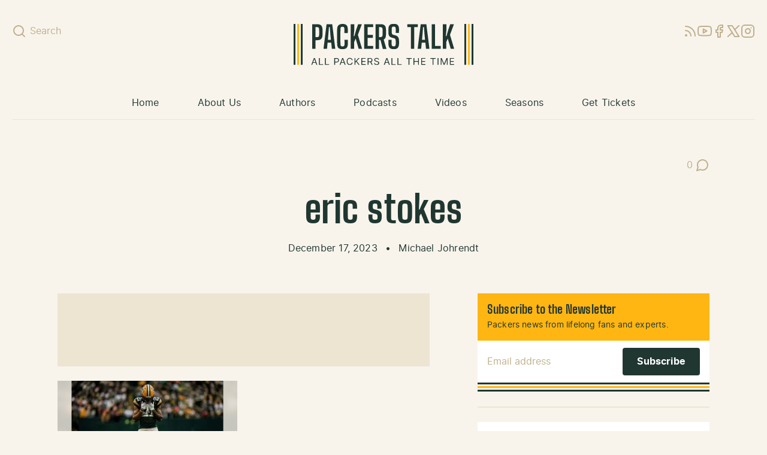

--- FILE ---
content_type: text/html; charset=UTF-8
request_url: https://packerstalk.com/2023/12/18/analyzing-the-week-15-loss-to-the-buccaneers-for-green-bay/fxlpaiwfkipiwfmo4klk/
body_size: 13763
content:
<!doctype html>
<html dir="ltr" lang="en-US">
  <head>
    <meta charset="utf-8">
    <meta name="viewport" content="width=device-width, initial-scale=1">
    <link rel="apple-touch-icon" sizes="180x180" href="/apple-touch-icon.png">
    <link rel="icon" type="image/png" sizes="32x32" href="/favicon-32x32.png">
    <link rel="icon" type="image/png" sizes="16x16" href="/favicon-16x16.png">
    <link rel="manifest" href="/site.webmanifest">
    <link rel="mask-icon" href="/safari-pinned-tab.svg" color="#203731">
    <meta name="msapplication-TileColor" content="#203731">
    <meta name="theme-color" content="#203731">
    <title>eric stokes | PackersTalk.com Blog Posts and Podcasts</title>

		<!-- All in One SEO Pro 4.5.5 - aioseo.com -->
		<meta name="robots" content="max-image-preview:large" />
		<meta name="google-site-verification" content="50jF7Kh3Hau1265sWN4xk4zFIU7MlRwOxJ-Ag7xS1jQ" />
		<link rel="canonical" href="https://packerstalk.com/2023/12/18/analyzing-the-week-15-loss-to-the-buccaneers-for-green-bay/fxlpaiwfkipiwfmo4klk/" />
		<meta name="generator" content="All in One SEO Pro (AIOSEO) 4.5.5" />
		<meta property="og:locale" content="en_US" />
		<meta property="og:site_name" content="PackersTalk.com Blog Posts and Podcasts | All Packers All The Time" />
		<meta property="og:type" content="article" />
		<meta property="og:title" content="eric stokes | PackersTalk.com Blog Posts and Podcasts" />
		<meta property="og:url" content="https://packerstalk.com/2023/12/18/analyzing-the-week-15-loss-to-the-buccaneers-for-green-bay/fxlpaiwfkipiwfmo4klk/" />
		<meta property="article:published_time" content="2023-12-17T23:08:14+00:00" />
		<meta property="article:modified_time" content="2023-12-17T23:08:32+00:00" />
		<meta property="article:publisher" content="https://www.facebook.com/PackersTalkRadioNetwork/" />
		<meta name="twitter:card" content="summary_large_image" />
		<meta name="twitter:site" content="@packerstalknet" />
		<meta name="twitter:title" content="eric stokes | PackersTalk.com Blog Posts and Podcasts" />
		<meta name="twitter:creator" content="@MJohrendt23" />
		<meta name="twitter:image" content="http://36e.678.myftpupload.com/wp-content/uploads/2020/09/PackersTalk-square.jpg" />
		<meta name="twitter:label1" content="Written by" />
		<meta name="twitter:data1" content="Michael Johrendt" />
		<script type="application/ld+json" class="aioseo-schema">
			{"@context":"https:\/\/schema.org","@graph":[{"@type":"BreadcrumbList","@id":"https:\/\/packerstalk.com\/2023\/12\/18\/analyzing-the-week-15-loss-to-the-buccaneers-for-green-bay\/fxlpaiwfkipiwfmo4klk\/#breadcrumblist","itemListElement":[{"@type":"ListItem","@id":"https:\/\/packerstalk.com\/#listItem","position":1,"name":"Home","item":"https:\/\/packerstalk.com\/","nextItem":"https:\/\/packerstalk.com\/2023\/12\/18\/analyzing-the-week-15-loss-to-the-buccaneers-for-green-bay\/fxlpaiwfkipiwfmo4klk\/#listItem"},{"@type":"ListItem","@id":"https:\/\/packerstalk.com\/2023\/12\/18\/analyzing-the-week-15-loss-to-the-buccaneers-for-green-bay\/fxlpaiwfkipiwfmo4klk\/#listItem","position":2,"name":"eric stokes","previousItem":"https:\/\/packerstalk.com\/#listItem"}]},{"@type":"ItemPage","@id":"https:\/\/packerstalk.com\/2023\/12\/18\/analyzing-the-week-15-loss-to-the-buccaneers-for-green-bay\/fxlpaiwfkipiwfmo4klk\/#itempage","url":"https:\/\/packerstalk.com\/2023\/12\/18\/analyzing-the-week-15-loss-to-the-buccaneers-for-green-bay\/fxlpaiwfkipiwfmo4klk\/","name":"eric stokes | PackersTalk.com Blog Posts and Podcasts","inLanguage":"en-US","isPartOf":{"@id":"https:\/\/packerstalk.com\/#website"},"breadcrumb":{"@id":"https:\/\/packerstalk.com\/2023\/12\/18\/analyzing-the-week-15-loss-to-the-buccaneers-for-green-bay\/fxlpaiwfkipiwfmo4klk\/#breadcrumblist"},"author":{"@id":"https:\/\/packerstalk.com\/author\/mjohrendt\/#author"},"creator":{"@id":"https:\/\/packerstalk.com\/author\/mjohrendt\/#author"},"datePublished":"2023-12-17T17:08:14-06:00","dateModified":"2023-12-17T17:08:32-06:00"},{"@type":"Organization","@id":"https:\/\/packerstalk.com\/#organization","name":"Packers Talk, LLC","url":"https:\/\/packerstalk.com\/","logo":{"@type":"ImageObject","url":"\/app\/uploads\/2023\/12\/fxlpaiwfkipiwfmo4klk.webp","@id":"https:\/\/packerstalk.com\/2023\/12\/18\/analyzing-the-week-15-loss-to-the-buccaneers-for-green-bay\/fxlpaiwfkipiwfmo4klk\/#organizationLogo"},"image":{"@id":"https:\/\/packerstalk.com\/#organizationLogo"},"sameAs":["https:\/\/www.facebook.com\/PackersTalkRadioNetwork\/","https:\/\/twitter.com\/packerstalknet","https:\/\/www.instagram.com\/packerstalknetwork\/","https:\/\/www.youtube.com\/channel\/UC2fPsw9ggcHiokvHLiGyXAQ"]},{"@type":"Person","@id":"https:\/\/packerstalk.com\/author\/mjohrendt\/#author","url":"https:\/\/packerstalk.com\/author\/mjohrendt\/","name":"Michael Johrendt","image":{"@type":"ImageObject","@id":"https:\/\/packerstalk.com\/2023\/12\/18\/analyzing-the-week-15-loss-to-the-buccaneers-for-green-bay\/fxlpaiwfkipiwfmo4klk\/#authorImage","url":"https:\/\/secure.gravatar.com\/avatar\/aa4e023a86833f3652fa74b348cb93df?s=96&d=wavatar&r=r","width":96,"height":96,"caption":"Michael Johrendt"},"sameAs":["https:\/\/twitter.com\/MJohrendt23"]},{"@type":"WebPage","@id":"https:\/\/packerstalk.com\/2023\/12\/18\/analyzing-the-week-15-loss-to-the-buccaneers-for-green-bay\/fxlpaiwfkipiwfmo4klk\/#webpage","url":"https:\/\/packerstalk.com\/2023\/12\/18\/analyzing-the-week-15-loss-to-the-buccaneers-for-green-bay\/fxlpaiwfkipiwfmo4klk\/","name":"eric stokes | PackersTalk.com Blog Posts and Podcasts","inLanguage":"en-US","isPartOf":{"@id":"https:\/\/packerstalk.com\/#website"},"breadcrumb":{"@id":"https:\/\/packerstalk.com\/2023\/12\/18\/analyzing-the-week-15-loss-to-the-buccaneers-for-green-bay\/fxlpaiwfkipiwfmo4klk\/#breadcrumblist"},"author":{"@id":"https:\/\/packerstalk.com\/author\/mjohrendt\/#author"},"creator":{"@id":"https:\/\/packerstalk.com\/author\/mjohrendt\/#author"},"datePublished":"2023-12-17T17:08:14-06:00","dateModified":"2023-12-17T17:08:32-06:00"},{"@type":"WebSite","@id":"https:\/\/packerstalk.com\/#website","url":"https:\/\/packerstalk.com\/","name":"PackersTalk.com","alternateName":"Packers Talk","description":"All Packers All The Time","inLanguage":"en-US","publisher":{"@id":"https:\/\/packerstalk.com\/#organization"}}]}
		</script>
		<!-- All in One SEO Pro -->

		<!-- This site uses the Google Analytics by ExactMetrics plugin v7.24.3 - Using Analytics tracking - https://www.exactmetrics.com/ -->
							<script src="//www.googletagmanager.com/gtag/js?id=G-H6MEWL5C2P"  data-cfasync="false" data-wpfc-render="false" async></script>
			<script data-cfasync="false" data-wpfc-render="false">
				var em_version = '7.24.3';
				var em_track_user = true;
				var em_no_track_reason = '';
								var ExactMetricsDefaultLocations = {"page_location":"https:\/\/packerstalk.com\/2023\/12\/18\/analyzing-the-week-15-loss-to-the-buccaneers-for-green-bay\/fxlpaiwfkipiwfmo4klk\/"};
				if ( typeof ExactMetricsPrivacyGuardFilter === 'function' ) {
					var ExactMetricsLocations = (typeof ExactMetricsExcludeQuery === 'object') ? ExactMetricsPrivacyGuardFilter( ExactMetricsExcludeQuery ) : ExactMetricsPrivacyGuardFilter( ExactMetricsDefaultLocations );
				} else {
					var ExactMetricsLocations = (typeof ExactMetricsExcludeQuery === 'object') ? ExactMetricsExcludeQuery : ExactMetricsDefaultLocations;
				}

								var disableStrs = [
										'ga-disable-G-H6MEWL5C2P',
									];

				/* Function to detect opted out users */
				function __gtagTrackerIsOptedOut() {
					for (var index = 0; index < disableStrs.length; index++) {
						if (document.cookie.indexOf(disableStrs[index] + '=true') > -1) {
							return true;
						}
					}

					return false;
				}

				/* Disable tracking if the opt-out cookie exists. */
				if (__gtagTrackerIsOptedOut()) {
					for (var index = 0; index < disableStrs.length; index++) {
						window[disableStrs[index]] = true;
					}
				}

				/* Opt-out function */
				function __gtagTrackerOptout() {
					for (var index = 0; index < disableStrs.length; index++) {
						document.cookie = disableStrs[index] + '=true; expires=Thu, 31 Dec 2099 23:59:59 UTC; path=/';
						window[disableStrs[index]] = true;
					}
				}

				if ('undefined' === typeof gaOptout) {
					function gaOptout() {
						__gtagTrackerOptout();
					}
				}
								window.dataLayer = window.dataLayer || [];

				window.ExactMetricsDualTracker = {
					helpers: {},
					trackers: {},
				};
				if (em_track_user) {
					function __gtagDataLayer() {
						dataLayer.push(arguments);
					}

					function __gtagTracker(type, name, parameters) {
						if (!parameters) {
							parameters = {};
						}

						if (parameters.send_to) {
							__gtagDataLayer.apply(null, arguments);
							return;
						}

						if (type === 'event') {
														parameters.send_to = exactmetrics_frontend.v4_id;
							var hookName = name;
							if (typeof parameters['event_category'] !== 'undefined') {
								hookName = parameters['event_category'] + ':' + name;
							}

							if (typeof ExactMetricsDualTracker.trackers[hookName] !== 'undefined') {
								ExactMetricsDualTracker.trackers[hookName](parameters);
							} else {
								__gtagDataLayer('event', name, parameters);
							}
							
						} else {
							__gtagDataLayer.apply(null, arguments);
						}
					}

					__gtagTracker('js', new Date());
					__gtagTracker('set', {
						'developer_id.dNDMyYj': true,
											});
					if ( ExactMetricsLocations.page_location ) {
						__gtagTracker('set', ExactMetricsLocations);
					}
										__gtagTracker('config', 'G-H6MEWL5C2P', {"forceSSL":"true"} );
															window.gtag = __gtagTracker;										(function () {
						/* https://developers.google.com/analytics/devguides/collection/analyticsjs/ */
						/* ga and __gaTracker compatibility shim. */
						var noopfn = function () {
							return null;
						};
						var newtracker = function () {
							return new Tracker();
						};
						var Tracker = function () {
							return null;
						};
						var p = Tracker.prototype;
						p.get = noopfn;
						p.set = noopfn;
						p.send = function () {
							var args = Array.prototype.slice.call(arguments);
							args.unshift('send');
							__gaTracker.apply(null, args);
						};
						var __gaTracker = function () {
							var len = arguments.length;
							if (len === 0) {
								return;
							}
							var f = arguments[len - 1];
							if (typeof f !== 'object' || f === null || typeof f.hitCallback !== 'function') {
								if ('send' === arguments[0]) {
									var hitConverted, hitObject = false, action;
									if ('event' === arguments[1]) {
										if ('undefined' !== typeof arguments[3]) {
											hitObject = {
												'eventAction': arguments[3],
												'eventCategory': arguments[2],
												'eventLabel': arguments[4],
												'value': arguments[5] ? arguments[5] : 1,
											}
										}
									}
									if ('pageview' === arguments[1]) {
										if ('undefined' !== typeof arguments[2]) {
											hitObject = {
												'eventAction': 'page_view',
												'page_path': arguments[2],
											}
										}
									}
									if (typeof arguments[2] === 'object') {
										hitObject = arguments[2];
									}
									if (typeof arguments[5] === 'object') {
										Object.assign(hitObject, arguments[5]);
									}
									if ('undefined' !== typeof arguments[1].hitType) {
										hitObject = arguments[1];
										if ('pageview' === hitObject.hitType) {
											hitObject.eventAction = 'page_view';
										}
									}
									if (hitObject) {
										action = 'timing' === arguments[1].hitType ? 'timing_complete' : hitObject.eventAction;
										hitConverted = mapArgs(hitObject);
										__gtagTracker('event', action, hitConverted);
									}
								}
								return;
							}

							function mapArgs(args) {
								var arg, hit = {};
								var gaMap = {
									'eventCategory': 'event_category',
									'eventAction': 'event_action',
									'eventLabel': 'event_label',
									'eventValue': 'event_value',
									'nonInteraction': 'non_interaction',
									'timingCategory': 'event_category',
									'timingVar': 'name',
									'timingValue': 'value',
									'timingLabel': 'event_label',
									'page': 'page_path',
									'location': 'page_location',
									'title': 'page_title',
									'referrer' : 'page_referrer',
								};
								for (arg in args) {
																		if (!(!args.hasOwnProperty(arg) || !gaMap.hasOwnProperty(arg))) {
										hit[gaMap[arg]] = args[arg];
									} else {
										hit[arg] = args[arg];
									}
								}
								return hit;
							}

							try {
								f.hitCallback();
							} catch (ex) {
							}
						};
						__gaTracker.create = newtracker;
						__gaTracker.getByName = newtracker;
						__gaTracker.getAll = function () {
							return [];
						};
						__gaTracker.remove = noopfn;
						__gaTracker.loaded = true;
						window['__gaTracker'] = __gaTracker;
					})();
									} else {
										console.log("");
					(function () {
						function __gtagTracker() {
							return null;
						}

						window['__gtagTracker'] = __gtagTracker;
						window['gtag'] = __gtagTracker;
					})();
									}
			</script>
				<!-- / Google Analytics by ExactMetrics -->
		<style id='global-styles-inline-css'>
body{--wp--preset--color--black: #000000;--wp--preset--color--cyan-bluish-gray: #abb8c3;--wp--preset--color--white: #ffffff;--wp--preset--color--pale-pink: #f78da7;--wp--preset--color--vivid-red: #cf2e2e;--wp--preset--color--luminous-vivid-orange: #ff6900;--wp--preset--color--luminous-vivid-amber: #fcb900;--wp--preset--color--light-green-cyan: #7bdcb5;--wp--preset--color--vivid-green-cyan: #00d084;--wp--preset--color--pale-cyan-blue: #8ed1fc;--wp--preset--color--vivid-cyan-blue: #0693e3;--wp--preset--color--vivid-purple: #9b51e0;--wp--preset--color--transparent: transparent;--wp--preset--color--green-100: #2c5147;--wp--preset--color--green-200: #203731;--wp--preset--color--gold-100: #fec33e;--wp--preset--color--gold-200: #ffb612;--wp--preset--color--beige-100: #f8f4ec;--wp--preset--color--beige-200: #ede5d2;--wp--preset--color--beige-300: #dfd6c0;--wp--preset--color--beige-400: #bfb08c;--wp--preset--color--beige-500: #928b7e;--wp--preset--color--beige-600: #61563c;--wp--preset--color--blue-100: #2469dd;--wp--preset--color--blue-200: #113f8e;--wp--preset--color--highlight: #ffc;--wp--preset--gradient--vivid-cyan-blue-to-vivid-purple: linear-gradient(135deg,rgba(6,147,227,1) 0%,rgb(155,81,224) 100%);--wp--preset--gradient--light-green-cyan-to-vivid-green-cyan: linear-gradient(135deg,rgb(122,220,180) 0%,rgb(0,208,130) 100%);--wp--preset--gradient--luminous-vivid-amber-to-luminous-vivid-orange: linear-gradient(135deg,rgba(252,185,0,1) 0%,rgba(255,105,0,1) 100%);--wp--preset--gradient--luminous-vivid-orange-to-vivid-red: linear-gradient(135deg,rgba(255,105,0,1) 0%,rgb(207,46,46) 100%);--wp--preset--gradient--very-light-gray-to-cyan-bluish-gray: linear-gradient(135deg,rgb(238,238,238) 0%,rgb(169,184,195) 100%);--wp--preset--gradient--cool-to-warm-spectrum: linear-gradient(135deg,rgb(74,234,220) 0%,rgb(151,120,209) 20%,rgb(207,42,186) 40%,rgb(238,44,130) 60%,rgb(251,105,98) 80%,rgb(254,248,76) 100%);--wp--preset--gradient--blush-light-purple: linear-gradient(135deg,rgb(255,206,236) 0%,rgb(152,150,240) 100%);--wp--preset--gradient--blush-bordeaux: linear-gradient(135deg,rgb(254,205,165) 0%,rgb(254,45,45) 50%,rgb(107,0,62) 100%);--wp--preset--gradient--luminous-dusk: linear-gradient(135deg,rgb(255,203,112) 0%,rgb(199,81,192) 50%,rgb(65,88,208) 100%);--wp--preset--gradient--pale-ocean: linear-gradient(135deg,rgb(255,245,203) 0%,rgb(182,227,212) 50%,rgb(51,167,181) 100%);--wp--preset--gradient--electric-grass: linear-gradient(135deg,rgb(202,248,128) 0%,rgb(113,206,126) 100%);--wp--preset--gradient--midnight: linear-gradient(135deg,rgb(2,3,129) 0%,rgb(40,116,252) 100%);--wp--preset--font-size--small: 13px;--wp--preset--font-size--medium: 20px;--wp--preset--font-size--large: 36px;--wp--preset--font-size--x-large: 42px;--wp--preset--font-size--xs: 0.75rem;--wp--preset--font-size--sm: 0.875rem;--wp--preset--font-size--base: 1rem;--wp--preset--font-size--md: 1.125rem;--wp--preset--font-size--lg: 1.25rem;--wp--preset--font-size--xl: 1.375rem;--wp--preset--font-size--2-xl: 1.75rem;--wp--preset--font-size--3-xl: 2rem;--wp--preset--font-size--4-xl: 3rem;--wp--preset--font-size--5-xl: 4rem;--wp--preset--font-family--sans: Inter,ui-sans-serif,system-ui,-apple-system,BlinkMacSystemFont,"Segoe UI",Roboto,"Helvetica Neue",Arial,"Noto Sans",sans-serif,"Apple Color Emoji","Segoe UI Emoji","Segoe UI Symbol","Noto Color Emoji";--wp--preset--font-family--serif: ui-serif,Georgia,Cambria,"Times New Roman",Times,serif;--wp--preset--font-family--mono: ui-monospace,SFMono-Regular,Menlo,Monaco,Consolas,"Liberation Mono","Courier New",monospace;--wp--preset--font-family--display: "BigShoulders", "Arial Narrow", Arial, sans-serif;--wp--preset--spacing--20: 0.44rem;--wp--preset--spacing--30: 0.67rem;--wp--preset--spacing--40: 1rem;--wp--preset--spacing--50: 1.5rem;--wp--preset--spacing--60: 2.25rem;--wp--preset--spacing--70: 3.38rem;--wp--preset--spacing--80: 5.06rem;--wp--preset--shadow--natural: 6px 6px 9px rgba(0, 0, 0, 0.2);--wp--preset--shadow--deep: 12px 12px 50px rgba(0, 0, 0, 0.4);--wp--preset--shadow--sharp: 6px 6px 0px rgba(0, 0, 0, 0.2);--wp--preset--shadow--outlined: 6px 6px 0px -3px rgba(255, 255, 255, 1), 6px 6px rgba(0, 0, 0, 1);--wp--preset--shadow--crisp: 6px 6px 0px rgba(0, 0, 0, 1);}body { margin: 0; }.wp-site-blocks > .alignleft { float: left; margin-right: 2em; }.wp-site-blocks > .alignright { float: right; margin-left: 2em; }.wp-site-blocks > .aligncenter { justify-content: center; margin-left: auto; margin-right: auto; }:where(.is-layout-flex){gap: 0.5em;}:where(.is-layout-grid){gap: 0.5em;}body .is-layout-flow > .alignleft{float: left;margin-inline-start: 0;margin-inline-end: 2em;}body .is-layout-flow > .alignright{float: right;margin-inline-start: 2em;margin-inline-end: 0;}body .is-layout-flow > .aligncenter{margin-left: auto !important;margin-right: auto !important;}body .is-layout-constrained > .alignleft{float: left;margin-inline-start: 0;margin-inline-end: 2em;}body .is-layout-constrained > .alignright{float: right;margin-inline-start: 2em;margin-inline-end: 0;}body .is-layout-constrained > .aligncenter{margin-left: auto !important;margin-right: auto !important;}body .is-layout-constrained > :where(:not(.alignleft):not(.alignright):not(.alignfull)){max-width: var(--wp--style--global--content-size);margin-left: auto !important;margin-right: auto !important;}body .is-layout-constrained > .alignwide{max-width: var(--wp--style--global--wide-size);}body .is-layout-flex{display: flex;}body .is-layout-flex{flex-wrap: wrap;align-items: center;}body .is-layout-flex > *{margin: 0;}body .is-layout-grid{display: grid;}body .is-layout-grid > *{margin: 0;}body{padding-top: 0px;padding-right: 0px;padding-bottom: 0px;padding-left: 0px;}a:where(:not(.wp-element-button)){text-decoration: underline;}.wp-element-button, .wp-block-button__link{background-color: #32373c;border-width: 0;color: #fff;font-family: inherit;font-size: inherit;line-height: inherit;padding: calc(0.667em + 2px) calc(1.333em + 2px);text-decoration: none;}.has-black-color{color: var(--wp--preset--color--black) !important;}.has-cyan-bluish-gray-color{color: var(--wp--preset--color--cyan-bluish-gray) !important;}.has-white-color{color: var(--wp--preset--color--white) !important;}.has-pale-pink-color{color: var(--wp--preset--color--pale-pink) !important;}.has-vivid-red-color{color: var(--wp--preset--color--vivid-red) !important;}.has-luminous-vivid-orange-color{color: var(--wp--preset--color--luminous-vivid-orange) !important;}.has-luminous-vivid-amber-color{color: var(--wp--preset--color--luminous-vivid-amber) !important;}.has-light-green-cyan-color{color: var(--wp--preset--color--light-green-cyan) !important;}.has-vivid-green-cyan-color{color: var(--wp--preset--color--vivid-green-cyan) !important;}.has-pale-cyan-blue-color{color: var(--wp--preset--color--pale-cyan-blue) !important;}.has-vivid-cyan-blue-color{color: var(--wp--preset--color--vivid-cyan-blue) !important;}.has-vivid-purple-color{color: var(--wp--preset--color--vivid-purple) !important;}.has-transparent-color{color: var(--wp--preset--color--transparent) !important;}.has-green-100-color{color: var(--wp--preset--color--green-100) !important;}.has-green-200-color{color: var(--wp--preset--color--green-200) !important;}.has-gold-100-color{color: var(--wp--preset--color--gold-100) !important;}.has-gold-200-color{color: var(--wp--preset--color--gold-200) !important;}.has-beige-100-color{color: var(--wp--preset--color--beige-100) !important;}.has-beige-200-color{color: var(--wp--preset--color--beige-200) !important;}.has-beige-300-color{color: var(--wp--preset--color--beige-300) !important;}.has-beige-400-color{color: var(--wp--preset--color--beige-400) !important;}.has-beige-500-color{color: var(--wp--preset--color--beige-500) !important;}.has-beige-600-color{color: var(--wp--preset--color--beige-600) !important;}.has-blue-100-color{color: var(--wp--preset--color--blue-100) !important;}.has-blue-200-color{color: var(--wp--preset--color--blue-200) !important;}.has-highlight-color{color: var(--wp--preset--color--highlight) !important;}.has-black-background-color{background-color: var(--wp--preset--color--black) !important;}.has-cyan-bluish-gray-background-color{background-color: var(--wp--preset--color--cyan-bluish-gray) !important;}.has-white-background-color{background-color: var(--wp--preset--color--white) !important;}.has-pale-pink-background-color{background-color: var(--wp--preset--color--pale-pink) !important;}.has-vivid-red-background-color{background-color: var(--wp--preset--color--vivid-red) !important;}.has-luminous-vivid-orange-background-color{background-color: var(--wp--preset--color--luminous-vivid-orange) !important;}.has-luminous-vivid-amber-background-color{background-color: var(--wp--preset--color--luminous-vivid-amber) !important;}.has-light-green-cyan-background-color{background-color: var(--wp--preset--color--light-green-cyan) !important;}.has-vivid-green-cyan-background-color{background-color: var(--wp--preset--color--vivid-green-cyan) !important;}.has-pale-cyan-blue-background-color{background-color: var(--wp--preset--color--pale-cyan-blue) !important;}.has-vivid-cyan-blue-background-color{background-color: var(--wp--preset--color--vivid-cyan-blue) !important;}.has-vivid-purple-background-color{background-color: var(--wp--preset--color--vivid-purple) !important;}.has-transparent-background-color{background-color: var(--wp--preset--color--transparent) !important;}.has-green-100-background-color{background-color: var(--wp--preset--color--green-100) !important;}.has-green-200-background-color{background-color: var(--wp--preset--color--green-200) !important;}.has-gold-100-background-color{background-color: var(--wp--preset--color--gold-100) !important;}.has-gold-200-background-color{background-color: var(--wp--preset--color--gold-200) !important;}.has-beige-100-background-color{background-color: var(--wp--preset--color--beige-100) !important;}.has-beige-200-background-color{background-color: var(--wp--preset--color--beige-200) !important;}.has-beige-300-background-color{background-color: var(--wp--preset--color--beige-300) !important;}.has-beige-400-background-color{background-color: var(--wp--preset--color--beige-400) !important;}.has-beige-500-background-color{background-color: var(--wp--preset--color--beige-500) !important;}.has-beige-600-background-color{background-color: var(--wp--preset--color--beige-600) !important;}.has-blue-100-background-color{background-color: var(--wp--preset--color--blue-100) !important;}.has-blue-200-background-color{background-color: var(--wp--preset--color--blue-200) !important;}.has-highlight-background-color{background-color: var(--wp--preset--color--highlight) !important;}.has-black-border-color{border-color: var(--wp--preset--color--black) !important;}.has-cyan-bluish-gray-border-color{border-color: var(--wp--preset--color--cyan-bluish-gray) !important;}.has-white-border-color{border-color: var(--wp--preset--color--white) !important;}.has-pale-pink-border-color{border-color: var(--wp--preset--color--pale-pink) !important;}.has-vivid-red-border-color{border-color: var(--wp--preset--color--vivid-red) !important;}.has-luminous-vivid-orange-border-color{border-color: var(--wp--preset--color--luminous-vivid-orange) !important;}.has-luminous-vivid-amber-border-color{border-color: var(--wp--preset--color--luminous-vivid-amber) !important;}.has-light-green-cyan-border-color{border-color: var(--wp--preset--color--light-green-cyan) !important;}.has-vivid-green-cyan-border-color{border-color: var(--wp--preset--color--vivid-green-cyan) !important;}.has-pale-cyan-blue-border-color{border-color: var(--wp--preset--color--pale-cyan-blue) !important;}.has-vivid-cyan-blue-border-color{border-color: var(--wp--preset--color--vivid-cyan-blue) !important;}.has-vivid-purple-border-color{border-color: var(--wp--preset--color--vivid-purple) !important;}.has-transparent-border-color{border-color: var(--wp--preset--color--transparent) !important;}.has-green-100-border-color{border-color: var(--wp--preset--color--green-100) !important;}.has-green-200-border-color{border-color: var(--wp--preset--color--green-200) !important;}.has-gold-100-border-color{border-color: var(--wp--preset--color--gold-100) !important;}.has-gold-200-border-color{border-color: var(--wp--preset--color--gold-200) !important;}.has-beige-100-border-color{border-color: var(--wp--preset--color--beige-100) !important;}.has-beige-200-border-color{border-color: var(--wp--preset--color--beige-200) !important;}.has-beige-300-border-color{border-color: var(--wp--preset--color--beige-300) !important;}.has-beige-400-border-color{border-color: var(--wp--preset--color--beige-400) !important;}.has-beige-500-border-color{border-color: var(--wp--preset--color--beige-500) !important;}.has-beige-600-border-color{border-color: var(--wp--preset--color--beige-600) !important;}.has-blue-100-border-color{border-color: var(--wp--preset--color--blue-100) !important;}.has-blue-200-border-color{border-color: var(--wp--preset--color--blue-200) !important;}.has-highlight-border-color{border-color: var(--wp--preset--color--highlight) !important;}.has-vivid-cyan-blue-to-vivid-purple-gradient-background{background: var(--wp--preset--gradient--vivid-cyan-blue-to-vivid-purple) !important;}.has-light-green-cyan-to-vivid-green-cyan-gradient-background{background: var(--wp--preset--gradient--light-green-cyan-to-vivid-green-cyan) !important;}.has-luminous-vivid-amber-to-luminous-vivid-orange-gradient-background{background: var(--wp--preset--gradient--luminous-vivid-amber-to-luminous-vivid-orange) !important;}.has-luminous-vivid-orange-to-vivid-red-gradient-background{background: var(--wp--preset--gradient--luminous-vivid-orange-to-vivid-red) !important;}.has-very-light-gray-to-cyan-bluish-gray-gradient-background{background: var(--wp--preset--gradient--very-light-gray-to-cyan-bluish-gray) !important;}.has-cool-to-warm-spectrum-gradient-background{background: var(--wp--preset--gradient--cool-to-warm-spectrum) !important;}.has-blush-light-purple-gradient-background{background: var(--wp--preset--gradient--blush-light-purple) !important;}.has-blush-bordeaux-gradient-background{background: var(--wp--preset--gradient--blush-bordeaux) !important;}.has-luminous-dusk-gradient-background{background: var(--wp--preset--gradient--luminous-dusk) !important;}.has-pale-ocean-gradient-background{background: var(--wp--preset--gradient--pale-ocean) !important;}.has-electric-grass-gradient-background{background: var(--wp--preset--gradient--electric-grass) !important;}.has-midnight-gradient-background{background: var(--wp--preset--gradient--midnight) !important;}.has-small-font-size{font-size: var(--wp--preset--font-size--small) !important;}.has-medium-font-size{font-size: var(--wp--preset--font-size--medium) !important;}.has-large-font-size{font-size: var(--wp--preset--font-size--large) !important;}.has-x-large-font-size{font-size: var(--wp--preset--font-size--x-large) !important;}.has-xs-font-size{font-size: var(--wp--preset--font-size--xs) !important;}.has-sm-font-size{font-size: var(--wp--preset--font-size--sm) !important;}.has-base-font-size{font-size: var(--wp--preset--font-size--base) !important;}.has-md-font-size{font-size: var(--wp--preset--font-size--md) !important;}.has-lg-font-size{font-size: var(--wp--preset--font-size--lg) !important;}.has-xl-font-size{font-size: var(--wp--preset--font-size--xl) !important;}.has-2-xl-font-size{font-size: var(--wp--preset--font-size--2-xl) !important;}.has-3-xl-font-size{font-size: var(--wp--preset--font-size--3-xl) !important;}.has-4-xl-font-size{font-size: var(--wp--preset--font-size--4-xl) !important;}.has-5-xl-font-size{font-size: var(--wp--preset--font-size--5-xl) !important;}.has-sans-font-family{font-family: var(--wp--preset--font-family--sans) !important;}.has-serif-font-family{font-family: var(--wp--preset--font-family--serif) !important;}.has-mono-font-family{font-family: var(--wp--preset--font-family--mono) !important;}.has-display-font-family{font-family: var(--wp--preset--font-family--display) !important;}
.wp-block-navigation a:where(:not(.wp-element-button)){color: inherit;}
:where(.wp-block-post-template.is-layout-flex){gap: 1.25em;}:where(.wp-block-post-template.is-layout-grid){gap: 1.25em;}
:where(.wp-block-columns.is-layout-flex){gap: 2em;}:where(.wp-block-columns.is-layout-grid){gap: 2em;}
.wp-block-pullquote{font-size: 1.5em;line-height: 1.6;}
</style>
<link rel="stylesheet" href="/app/themes/packerstalk.com/public/css/app.83cd9d.css"><script src="/app/plugins/google-analytics-dashboard-for-wp/assets/js/frontend-gtag.min.js?ver=7.24.3"></script><script data-cfasync="false" data-wpfc-render="false" id='exactmetrics-frontend-script-js-extra'>var exactmetrics_frontend = {"js_events_tracking":"true","download_extensions":"zip,mp3,mpeg,pdf,doc,ppt,xls,jpeg,png,gif,tiff","inbound_paths":"[{\"path\":\"\\\/go\\\/\",\"label\":\"affiliate\"},{\"path\":\"\\\/recommend\\\/\",\"label\":\"affiliate\"}]","home_url":"https:\/\/packerstalk.com","hash_tracking":"false","v4_id":"G-H6MEWL5C2P"};</script>
<meta name="cdp-version" content="1.4.6" /><link rel="icon" href="/app/uploads/2024/02/cropped-PT-logo-new-32x32.png" sizes="32x32">
<link rel="icon" href="/app/uploads/2024/02/cropped-PT-logo-new-192x192.png" sizes="192x192">
<link rel="apple-touch-icon" href="/app/uploads/2024/02/cropped-PT-logo-new-180x180.png">
<meta name="msapplication-TileImage" content="/app/uploads/2024/02/cropped-PT-logo-new-270x270.png">
  </head>

  <body class="attachment attachment-template-default single single-attachment postid-64890 attachmentid-64890 attachment-webp wp-embed-responsive fxlpaiwfkipiwfmo4klk">
        
    <div id="app">
      <a class="sr-only focus:not-sr-only" href="#main">
  Skip to content
</a>

<svg xmlns="http://www.w3.org/2000/svg" xmlns:xlink="http://www.w3.org/1999/xlink" width="0" height="0" style="visibility: hidden;">
  <symbol xmlns="http://www.w3.org/2000/svg" fill="none" stroke="currentColor" stroke-width="2" stroke-linecap="round" stroke-linejoin="round" viewBox="0 0 24 24" id="close">
    <line x1="18" y1="6" x2="6" y2="18"></line>
    <line x1="6" y1="6" x2="18" y2="18"></line>
  </symbol>
  <symbol xmlns="http://www.w3.org/2000/svg" fill="none" stroke="currentColor" stroke-linecap="round" stroke-linejoin="round" stroke-width="2" viewBox="0 0 24 24" id="facebook">
    <path d="M18 2h-3a5 5 0 0 0-5 5v3H7v4h3v8h4v-8h3l1-4h-4V7a1 1 0 0 1 1-1h3z"></path>
  </symbol>
  <symbol xmlns="http://www.w3.org/2000/svg" fill="none" stroke="currentColor" stroke-linecap="round" stroke-linejoin="round" stroke-width="2" viewBox="0 0 24 24" id="instagram">
    <rect width="20" height="20" x="2" y="2" rx="5" ry="5"></rect>
    <path d="M16 11.37A4 4 0 1 1 12.63 8 4 4 0 0 1 16 11.37zM17.5 6.5h.01"></path>
  </symbol>
  <symbol fill="none" xmlns="http://www.w3.org/2000/svg" viewBox="0 0 24 24" id="menu">
    <path d="M3 12H21" stroke="currentColor" stroke-width="2" stroke-linecap="round" stroke-linejoin="round"></path>
    <path d="M3 6H21" stroke="currentColor" stroke-width="2" stroke-linecap="round" stroke-linejoin="round"></path>
    <path d="M3 18H21" stroke="currentColor" stroke-width="2" stroke-linecap="round" stroke-linejoin="round"></path>
  </symbol>
  <symbol xmlns="http://www.w3.org/2000/svg" fill="none" stroke="currentColor" stroke-linecap="round" stroke-linejoin="round" stroke-width="2" viewBox="0 0 24 24" id="linkedin">
    <path d="M16 8a6 6 0 0 1 6 6v7h-4v-7a2 2 0 0 0-2-2 2 2 0 0 0-2 2v7h-4v-7a6 6 0 0 1 6-6z"></path><rect x="2" y="9" width="4" height="12"></rect><circle cx="4" cy="4" r="2"></circle>
  </symbol>
  <symbol xmlns="http://www.w3.org/2000/svg" fill="none" stroke="currentColor" stroke-linecap="round" stroke-linejoin="round" stroke-width="2" viewBox="0 0 24 24" id="message-circle">
    <path d="M21 11.5a8.38 8.38 0 0 1-.9 3.8 8.5 8.5 0 0 1-7.6 4.7 8.38 8.38 0 0 1-3.8-.9L3 21l1.9-5.7a8.38 8.38 0 0 1-.9-3.8 8.5 8.5 0 0 1 4.7-7.6 8.38 8.38 0 0 1 3.8-.9h.5a8.48 8.48 0 0 1 8 8v.5z"></path>
  </symbol>
  <symbol xmlns="http://www.w3.org/2000/svg" fill="none" stroke="currentColor" stroke-linecap="round" stroke-linejoin="round" stroke-width="2" viewBox="0 0 24 24" id="play-circle">
    <circle cx="12" cy="12" r="10"></circle><polygon points="10 8 16 12 10 16 10 8"></polygon>
  </symbol>
  <symbol xmlns="http://www.w3.org/2000/svg" fill="none" stroke="currentColor" stroke-linecap="round" stroke-linejoin="round" stroke-width="2" viewBox="0 0 24 24" id="rss">
    <path d="M4 11a9 9 0 0 1 9 9M4 4a16 16 0 0 1 16 16"></path>
    <circle cx="5" cy="19" r="1"></circle>
  </symbol>
  <symbol xmlns="http://www.w3.org/2000/svg" fill="none" stroke="currentColor" stroke-linecap="round" stroke-linejoin="round" stroke-width="2" viewBox="0 0 24 24" id="search">
    <circle cx="11" cy="11" r="8"></circle>
    <path d="m21 21-4.35-4.35"></path>
  </symbol>
  <symbol xmlns="http://www.w3.org/2000/svg" fill="none" stroke="currentColor" stroke-linecap="round" stroke-linejoin="round" stroke-width="2" viewBox="0 0 24 24" id="tiktok">
    <path class="st0" d="M12.4,1.5c1.1,0,2.3,0,3.4,0c0.1,1.3,0.5,2.7,1.6,3.7c1,1,2.4,1.4,3.7,1.6v3.5c-1.2-0.1-2.5-0.3-3.7-0.9 c-0.5-0.3-1-0.5-1.4-0.8c0,2.5,0,5.1,0,7.7c-0.1,1.2-0.4,2.4-1.2,3.4c-1.1,1.7-3.1,2.8-5.2,2.8c-1.2,0.1-2.5-0.3-3.6-0.9 c-1.7-1-3-3-3.2-5c0-0.4,0-0.9,0-1.3c0.2-1.7,1-3.2,2.3-4.4c1.5-1.2,3.5-1.8,5.3-1.5c0,1.3,0,2.6,0,3.8c-0.9-0.3-1.9-0.2-2.6,0.3 c-0.5,0.3-1,0.9-1.2,1.6c-0.2,0.4-0.2,1-0.1,1.4c0.2,1.4,1.6,2.6,3.1,2.5c1,0,1.9-0.6,2.4-1.4c0.2-0.3,0.3-0.6,0.3-1 c0.1-1.6,0.1-3.1,0.1-4.7C12.4,8.6,12.4,5,12.4,1.5z"/>
  </symbol>
  <symbol xmlns="http://www.w3.org/2000/svg" fill="none" stroke="currentColor" stroke-linecap="round" stroke-linejoin="round" stroke-width="2" viewBox="0 0 24 24" id="twitter">
    <path d="M23 3a10.9 10.9 0 0 1-3.14 1.53 4.48 4.48 0 0 0-7.86 3v1A10.66 10.66 0 0 1 3 4s-4 9 5 13a11.64 11.64 0 0 1-7 2c9 5 20 0 20-11.5a4.5 4.5 0 0 0-.08-.83A7.72 7.72 0 0 0 23 3z"></path>
  </symbol>
  <symbol xmlns="http://www.w3.org/2000/svg" fill="none" stroke="currentColor" stroke-linecap="round" stroke-linejoin="round" stroke-width="2" viewBox="0 0 24 24" id="twitter-x">
    <polygon class="st0" points="21.3,21.1 9.9,2.9 2.7,2.9 14.1,21.1 "/>
    <line class="st0" x1="2.7" y1="21.1" x2="9.9" y2="14.5"/>
    <line class="st0" x1="14.1" y1="9.5" x2="21.3" y2="2.9"/>
  </symbol>
  <symbol xmlns="http://www.w3.org/2000/svg" fill="none" stroke="currentColor" stroke-linecap="round" stroke-linejoin="round" stroke-width="2" viewBox="0 0 24 24" id="youtube">
    <path d="M22.54 6.42a2.78 2.78 0 0 0-1.94-2C18.88 4 12 4 12 4s-6.88 0-8.6.46a2.78 2.78 0 0 0-1.94 2A29 29 0 0 0 1 11.75a29 29 0 0 0 .46 5.33A2.78 2.78 0 0 0 3.4 19c1.72.46 8.6.46 8.6.46s6.88 0 8.6-.46a2.78 2.78 0 0 0 1.94-2 29 29 0 0 0 .46-5.25 29 29 0 0 0-.46-5.33z"></path><polygon points="9.75 15.02 15.5 11.75 9.75 8.48 9.75 15.02"></polygon>
  </symbol>
</svg>

<header class="banner bg-white md:bg-transparent mb-4 md:mt-10 md:mb-8">
  <div class="relative grid grid-cols-3 items-center md:container md:items-start md:gap-3">
    
    <form role="search" method="get" action="https://packerstalk.com/" class="search flex" data-search>
  <button
    type="button"
    class="btn-nav"
    data-search-toggle
  >
    <svg class="icon block md:me-1.5">
      <use href="#search">
    </svg>
    <svg class="icon hidden md:me-1.5">
      <use href="#close">
    </svg>
    <span class="hidden md:inline">Search</span>
  </button>
  <div class="search-form grow hidden" data-search-form>
    <label class="flex grow w-full mb-0 font-normal">
      <span class="sr-only">
        Search
      </span>
      <input class="
          w-full p-5 grow border-none text-green-200 placeholder:text-beige-400 outline-0
          md:bg-transparent md:p-0 md:me-3 md:shadow-input"
        type="text"
        value=""
        name="s"
        placeholder="Search this site"
      >
    </label>
    <button type="submit" class="btn-nav">
      <svg class="icon">
        <use href="#search">
      </svg>
      <span class="sr-only">
        Search
      </span>
    </button>
  </div>
</form>
    
    <a class="brand" href="https://packerstalk.com/" title="PackersTalk.com Blog Posts and Podcasts">
      <img class="mx-auto" src="https://packerstalk.com/app/themes/packerstalk.com/public/images/logo.e63262.svg" alt="PackersTalk.com Blog Posts and Podcasts logo" width="300" height="69">
    </a>
    
    <div class="md:hidden text-right">
      <button
        class="btn-nav"
        type="button"
        data-nav-toggle>
        <svg class="icon block">
          <use href="#menu">
        </svg>
        <svg class="icon hidden">
          <use href="#close">
        </svg>
        <span class="sr-only">Toggle Mobile Menu</span>
      </button>
    </div>
    
    <ul
      class="
        hidden
        social flex justify-around col-span-3 px-5 py-2 bg-green-100
        md:flex md:col-auto md:bg-transparent md:basis-auto md:justify-end md:gap-3 md:p-0"
      data-nav
    >
      <li>
        <a
          href="/feed/"
          class="flex text-beige-400 hover:text-white px-5 md:px-0 md:hover:text-beige-600"
          title="PackersTalk RSS Feed"
        >
          <svg class="icon">
            <use href="#rss">
            <span class="sr-only">RSS</span>
          </svg>
        </a>
      </li>
      <li>
        <a
          href="https://youtube.com/@packerstalk"
          class="flex text-beige-400 hover:text-white px-5 md:px-0 md:hover:text-beige-600"
          title="PackersTalk on YouTube"
        >
          <svg class="icon">
            <use href="#youtube">
            <span class="sr-only">YouTube</span>
          </svg>
        </a>
      </li>
      <li>
        <a
          href="https://www.facebook.com/PackersTalkRadioNetwork"
          class="flex text-beige-400 hover:text-white px-5 md:px-0 md:hover:text-beige-600"
          title="PackersTalk on Facebook"
        >
          <svg class="icon">
            <use href="#facebook">
            <span class="sr-only">Facebook</span>
          </svg>
        </a>
      </li>
      <li>
        <a
          href="https://twitter.com/PackersTalkNet"
          class="flex text-beige-400 hover:text-white px-5 md:px-0 md:hover:text-beige-600"
          title="PackersTalk on X (Twitter)"
        >
          <svg class="icon">
            <use href="#twitter-x">
            <span class="sr-only">X (Twitter)</span>
          </svg>
        </a>
      </li>
      <li>
        <a
          href="https://instagram.com/packerstalknetwork"
          class="flex text-beige-400 hover:text-white px-5 md:px-0 md:hover:text-beige-600"
          title="PackersTalk on Instagram"
        >
          <svg class="icon">
            <use href="#instagram">
            <span class="sr-only">Instagram</span>
          </svg>
        </a>
      </li>
    </ul>
    
        <nav
      class="nav-primary col-span-3 hidden border-b border-beige-200 md:block md:border-0"
      aria-label="Primary Menu"
      data-nav
    >
      <ul id="menu-primary-menu" class="nav"><li class="menu-item menu-home"><a href="https://packerstalk.com/">Home</a></li>
<li class="menu-item menu-about-us"><a href="https://packerstalk.com/about-us-packers-podcasts/">About Us</a></li>
<li class="menu-item menu-authors"><a href="https://packerstalk.com/authors/">Authors</a></li>
<li class="menu-item menu-podcasts"><a href="/category/podcasts/">Podcasts</a></li>
<li class="menu-item menu-videos"><a href="https://youtube.com/@packerstalk">Videos</a></li>
<li class="menu-item menu-seasons"><a href="/category/seasons/">Seasons</a></li>
<li class="menu-item menu-get-tickets"><a href="https://packerstalk.com/tickets/">Get Tickets</a></li>
</ul>
    </nav>
      </div>
</header>

  <main id="main" class="main pb-6 md:pb-12">
           <div class="container px-5 xl:px-24">
  <article class="h-entry post-64890 attachment type-attachment status-inherit hentry">
    <header class="post-header mb-4 md:mb-8 lg:my-12 xl:my-16">
      <div class="post-meta-top grid grid-cols-8 items-center mb-4 md:mb-5 xl:mb-7">
        <div class="invisible col-span-2" role="presentation">&nbsp;</div>
        <div class="col-span-4 text-center">
                    <a href="" class="font-display uppercase tracking-wider text-3xl text-gold-200 hover:text-gold-100"></a>
        </div>
        <div class="post-comments text-sm md:text-base col-span-2 text-right">
          <a href="#commentform" class="inline-flex items-center text-beige-400 hover:text-beige-600" title="Comments">
            0
            <svg class="icon ms-1">
              <use href="#message-circle">
              <span class="sr-only">Post Comments</span>
            </svg>
          </a>
        </div>
      </div>
      <h1 class="post-heading text-xl mb-3 md:text-2xl lg:text-3xl xl:text-5xl text-center">
        eric stokes
      </h1>
      <div class="post-meta-bottom text-sm lg:text-base text-center">
        <time class="dt-published" datetime="2023-12-17T23:08:14+00:00">
          December 17, 2023
        </time>
        <span class="mx-2">&bull;</span>
        <a href="https://packerstalk.com/author/mjohrendt/" class="p-author h-card hover:underline">
          Michael Johrendt
        </a>
      </div>
    </header>
    <div class="grid grid-cols-1 md:grid-cols-10 md:gap-6 lg:gap-12 xl:gap-20 border-beige-200 border-b-2 mb-4 pb-6 md:pb-4 md:mb-6 lg:mb-12">
      <div class="md:col-span-6">
                
        <aside class="widget bg-beige-200 mb-6 p-4 flex items-center justify-center block-16 widget_block"><script async src="https://pagead2.googlesyndication.com/pagead/js/adsbygoogle.js?client=ca-pub-8515649287235152"
     crossorigin="anonymous"></script>
<!-- 468x x 60 top -->
<ins class="adsbygoogle"
     style="display:inline-block;width:728px;height:90px"
     data-ad-client="ca-pub-8515649287235152"
     data-ad-slot="5320194629"></ins>
<script>
     (adsbygoogle = window.adsbygoogle || []).push({});
</script></aside>        <div class="post-content mb-6 lg:mb-12">
          <p class="attachment"><a href='/app/uploads/2023/12/fxlpaiwfkipiwfmo4klk.webp'><img fetchpriority="high" decoding="async" width="300" height="169" src="/app/uploads/2023/12/fxlpaiwfkipiwfmo4klk-300x169.webp" class="attachment-medium size-medium" alt="green bay packers, eric stokes" srcset="/app/uploads/2023/12/fxlpaiwfkipiwfmo4klk-300x169.webp 300w, /app/uploads/2023/12/fxlpaiwfkipiwfmo4klk-1024x576.webp 1024w, /app/uploads/2023/12/fxlpaiwfkipiwfmo4klk.webp 1280w" sizes="(max-width: 300px) 100vw, 300px" /></a></p>
        </div>
        <div class="post-author bg-beige-200 grid grid-cols-news gap-2 lg:gap-3 p-3 xl:p-6 mb-6 lg:mb-12">
          <div class="post-author-image">
            <img alt='' src='https://secure.gravatar.com/avatar/aa4e023a86833f3652fa74b348cb93df?s=64&#038;d=wavatar&#038;r=r' srcset='https://secure.gravatar.com/avatar/aa4e023a86833f3652fa74b348cb93df?s=128&#038;d=wavatar&#038;r=r 2x' class='avatar avatar-64 photo' height='64' width='64' decoding='async'/>
          </div>
          <div class="post-author-content">
            <h3 class="post-author-name mb-1">
              Michael Johrendt
            </h3>
            <div class="post-author-bio text-sm mb-4">
              Mike Johrendt has been an avid fan of the Packers ever since he can remember. He is a writer at PackersTalk and you can follow him on Twitter at MJohrendt23.
            </div>
            <ul class="post-author-social flex gap-2">
                                                        <li><a href="https://twitter.com/MJohrendt23" title="Follow on X (Twitter)" rel="nofollow"><svg class="icon"><use href="#twitter-x"><span class="sr-only">X (Twitter)</span></svg></a></li>                                         </ul>
          </div>
        </div>
        
        <footer class="post-footer post-tags flex gap-3 items-start border-beige-200 border-b-2 pb-4 mb-6 md:border-b-0 md:pb-0 md:mb-0">
          <span class="font-display text-xl uppercase tracking-wider mt-[0.1875rem]">Tags</span>
          <div class="flex gap-2 flex-wrap"></div>
          
        </footer>
      </div>
      <aside class="sidebar md:col-span-4">
        <aside class="widget border-beige-200 border-b-2 pb-10 mb-6">
  <div class="newsletter">
    <div class="bg-gold-200 p-4">
      <h3 class="mb-1">Subscribe to the Newsletter</h3>
      <p class="text-sm">Packers news from lifelong fans and experts.</p>
    </div>
    <div class="bg-white py-3 px-4" id="mc_embed_signup">
      <form action="//PackersTalk.us4.list-manage.com/subscribe/post?u=173e7836ed8c69c5b11e893ab&amp;id=d719ec37cb" method="post" id="mc-embedded-subscribe-form" name="mc-embedded-subscribe-form" class="flex gap-4 justify-between validate" target="_blank" novalidate>
        <label class="sr-only" for="mce-EMAIL">Email Address</label>
        <input type="email" value="" name="EMAIL" class="grow min-w-0 border-none p-0 required email" id="mce-EMAIL" placeholder="Email address" required>
        <!-- real people should not fill this in and expect good things - do not remove this or risk form bot signups -->
        <div style="position: absolute; left: -5000px;" aria-hidden="true"><input type="text" name="b_173e7836ed8c69c5b11e893ab_d719ec37cb" tabindex="-1" value=""></div>
        <input type="submit" value="Subscribe" name="subscribe" id="mc-embedded-subscribe" class="btn btn-primary">
      </form>
    </div>
  </div>
</aside>
<aside class="widget border-beige-200 border-b-2 pb-6 mb-6">
  <a href="https://www.theticketking.com/green-bay-packers-tickets.aspx?utm_source=CHTV&utm_medium=Image+Link&utm_campaign=Image+Link">
    <img src="https://packerstalk.com/app/themes/packerstalk.com/public/images/ad-ticketking.4b6084.jpg" width="716" height="824" alt="TicketKing Advertisement">
  </a>
</aside>


  <aside class="section border-beige-200 border-b-2 pb-3 mb-6 lg:pb-0">
  <div class="section__header">
    <h2 class="section__heading">More news</h2>
    <a class="section__viewall section__header__link" href="https://packerstalk.com/archives/">View All</a>
  </div>
         <article class="post">
      <div class="grid grid-cols-podcasts gap-2 lg:gap-3 mb-6">
                  <div>
            <a href="/2026/01/20/off-season-outlook-the-packers-need-some-work-at-cornerback/" title="Off-Season Outlook: The Packers need some work at Cornerback">
              <img width="192" height="144" src="/app/uploads/2026/01/keisean_nixon_int-192x144.jpeg" class="attachment-home_news size-home_news wp-post-image" alt="" decoding="async" srcset="/app/uploads/2026/01/keisean_nixon_int-192x144.jpeg 192w, /app/uploads/2026/01/keisean_nixon_int-820x615.jpeg 820w, /app/uploads/2026/01/keisean_nixon_int-336x252.jpeg 336w" sizes="(max-width: 192px) 100vw, 192px">            </a>
          </div>
                <div>
          <div class="text-beige-500 text-xs mb-0.5 xl:text-sm">
            January 20, 2026            <div class="hidden lg:inline">
              &bull;
              <a href="https://packerstalk.com/author/hkhuong/" class="hover:underline">
                Hau Khuong
              </a>
            </div>
          </div>
          <h3 class="text-md">
            <a href="/2026/01/20/off-season-outlook-the-packers-need-some-work-at-cornerback/" title="Off-Season Outlook: The Packers need some work at Cornerback" class="hover:underline">
              Off-Season Outlook: The Packers need some work at Cornerback            </a>
          </h3>
        </div>
      </div>
    </article>
       <article class="post">
      <div class="grid grid-cols-podcasts gap-2 lg:gap-3 mb-6">
                  <div>
            <a href="/2026/01/20/packers-double-down-on-lafleur-right-move-or-risky-bet-packers-weekly-130/" title="Packers Double Down on LaFleur: Right Move or Risky Bet? | Packers Weekly #130">
              <img width="192" height="144" src="/app/uploads/2023/08/PackersWeekly-LANDSCAPE-FINAL-192x144.png" class="attachment-home_news size-home_news wp-post-image" alt="Packers Weekly Podcast on PackersTalk.com" decoding="async" loading="lazy" srcset="/app/uploads/2023/08/PackersWeekly-LANDSCAPE-FINAL-192x144.png 192w, /app/uploads/2023/08/PackersWeekly-LANDSCAPE-FINAL-820x615.png 820w, /app/uploads/2023/08/PackersWeekly-LANDSCAPE-FINAL-336x252.png 336w" sizes="(max-width: 192px) 100vw, 192px">            </a>
          </div>
                <div>
          <div class="text-beige-500 text-xs mb-0.5 xl:text-sm">
            January 20, 2026            <div class="hidden lg:inline">
              &bull;
              <a href="https://packerstalk.com/author/jerseyal/" class="hover:underline">
                Jersey Al Bracco
              </a>
            </div>
          </div>
          <h3 class="text-md">
            <a href="/2026/01/20/packers-double-down-on-lafleur-right-move-or-risky-bet-packers-weekly-130/" title="Packers Double Down on LaFleur: Right Move or Risky Bet? | Packers Weekly #130" class="hover:underline">
              Packers Double Down on LaFleur: Right Move or Risky Bet? | Packers Weekly #130            </a>
          </h3>
        </div>
      </div>
    </article>
       <article class="post">
      <div class="grid grid-cols-podcasts gap-2 lg:gap-3 mb-6">
                  <div>
            <a href="/2026/01/19/coaching-carousel-featuring-hafley-and-friends/" title="Coaching Carousel: Featuring Hafley and Co.">
              <img width="192" height="144" src="/app/uploads/2024/02/72430265007-ap-packers-hafley-football-192x144.webp" class="attachment-home_news size-home_news wp-post-image" alt="" decoding="async" loading="lazy" srcset="/app/uploads/2024/02/72430265007-ap-packers-hafley-football-192x144.webp 192w, /app/uploads/2024/02/72430265007-ap-packers-hafley-football-820x615.webp 820w, /app/uploads/2024/02/72430265007-ap-packers-hafley-football-336x252.webp 336w" sizes="(max-width: 192px) 100vw, 192px">            </a>
          </div>
                <div>
          <div class="text-beige-500 text-xs mb-0.5 xl:text-sm">
            January 19, 2026            <div class="hidden lg:inline">
              &bull;
              <a href="https://packerstalk.com/author/sleisle/" class="hover:underline">
                Shayleigh Leisle
              </a>
            </div>
          </div>
          <h3 class="text-md">
            <a href="/2026/01/19/coaching-carousel-featuring-hafley-and-friends/" title="Coaching Carousel: Featuring Hafley and Co." class="hover:underline">
              Coaching Carousel: Featuring Hafley and Co.            </a>
          </h3>
        </div>
      </div>
    </article>
       <article class="post">
      <div class="grid grid-cols-podcasts gap-2 lg:gap-3 mb-6">
                  <div>
            <a href="/2026/01/19/matt-lafleur-an-extension-has-to-come-with-a-clear-vision/" title="Matt LaFleur: An Extension has to Come with a Clear Vision">
              <img width="192" height="144" src="/app/uploads/2026/01/Matt-192x144.webp" class="attachment-home_news size-home_news wp-post-image" alt="" decoding="async" loading="lazy" srcset="/app/uploads/2026/01/Matt-192x144.webp 192w, /app/uploads/2026/01/Matt-820x615.webp 820w, /app/uploads/2026/01/Matt-336x252.webp 336w" sizes="(max-width: 192px) 100vw, 192px">            </a>
          </div>
                <div>
          <div class="text-beige-500 text-xs mb-0.5 xl:text-sm">
            January 19, 2026            <div class="hidden lg:inline">
              &bull;
              <a href="https://packerstalk.com/author/kwittwer/" class="hover:underline">
                Kaylie Wittwer
              </a>
            </div>
          </div>
          <h3 class="text-md">
            <a href="/2026/01/19/matt-lafleur-an-extension-has-to-come-with-a-clear-vision/" title="Matt LaFleur: An Extension has to Come with a Clear Vision" class="hover:underline">
              Matt LaFleur: An Extension has to Come with a Clear Vision            </a>
          </h3>
        </div>
      </div>
    </article>
       <article class="post">
      <div class="grid grid-cols-podcasts gap-2 lg:gap-3 mb-6">
                  <div>
            <a href="/2026/01/18/packers-matt-lafleur-is-back-so-now-what/" title="Packers Matt LaFleur Is Back! So, Now What?!">
              <img width="192" height="144" src="/app/uploads/2026/01/matt-lafleur-is-back-192x144.png" class="attachment-home_news size-home_news wp-post-image" alt="matt lafleur extended" decoding="async" loading="lazy" srcset="/app/uploads/2026/01/matt-lafleur-is-back-192x144.png 192w, /app/uploads/2026/01/matt-lafleur-is-back-336x252.png 336w" sizes="(max-width: 192px) 100vw, 192px">            </a>
          </div>
                <div>
          <div class="text-beige-500 text-xs mb-0.5 xl:text-sm">
            January 18, 2026            <div class="hidden lg:inline">
              &bull;
              <a href="https://packerstalk.com/author/dsewell/" class="hover:underline">
                Damon Sewell
              </a>
            </div>
          </div>
          <h3 class="text-md">
            <a href="/2026/01/18/packers-matt-lafleur-is-back-so-now-what/" title="Packers Matt LaFleur Is Back! So, Now What?!" class="hover:underline">
              Packers Matt LaFleur Is Back! So, Now What?!            </a>
          </h3>
        </div>
      </div>
    </article>
    </aside>

<aside class="widget advertisement bg-beige-200 p-4 mb-6 flex items-center justify-center block-11 widget_block"><script async src="https://pagead2.googlesyndication.com/pagead/js/adsbygoogle.js?client=ca-pub-8515649287235152"
     crossorigin="anonymous"></script>
<!-- Sidebar2 300wx250h -->
<ins class="adsbygoogle"
     style="display:inline-block;width:300px;height:250px"
     data-ad-client="ca-pub-8515649287235152"
     data-ad-slot="3314887826"></ins>
<script>
     (adsbygoogle = window.adsbygoogle || []).push({});
</script></aside><aside class="widget advertisement bg-beige-200 p-4 mb-6 flex items-center justify-center block-20 widget_block"><figure class="mb-6"><img decoding="async" src="/app/uploads/2025/05/green_bay_packers_blogs80percent.png" alt="FeedSpot Top Green Bay Packers Blog badge" /></figure></aside><aside class="widget advertisement bg-beige-200 p-4 mb-6 flex items-center justify-center block-21 widget_block"><script async src="https://pagead2.googlesyndication.com/pagead/js/adsbygoogle.js?client=ca-pub-8515649287235152"
     crossorigin="anonymous"></script>
<!-- Sidebar2 300wx250h -->
<ins class="adsbygoogle"
     style="display:inline-block;width:300px;height:250px"
     data-ad-client="ca-pub-8515649287235152"
     data-ad-slot="3314887826"></ins>
<script>
     (adsbygoogle = window.adsbygoogle || []).push({});
</script></aside><aside class="widget advertisement bg-beige-200 p-4 mb-6 flex items-center justify-center block-23 widget_block">
<div class="wp-block-media-text is-stacked-on-mobile"><figure class="wp-block-media-text__media"><a href="https://www.continuitycentral.com/" target="_blank" rel=" noreferrer noopener"><img loading="lazy" decoding="async" width="300" height="150" src="/app/uploads/2025/08/continuity-central_300x150_Rectangle_Logo_Betting_Casino_BrandBG-1-1-1.png" alt="betting sites UK" class="wp-image-75668 size-full"/></a></figure><div class="wp-block-media-text__content">
<p></p>
</div></div>
</aside>      </aside>
    </div>
    
    
<div id="disqus_thread"></div>
  </article>
</div>
    </main>

<footer class="footer relative mt-3 bg-green-200 text-beige-400 before:absolute before:top-0 before:left-0 before:right-0 before:bottom-0 before:mix-blend-overlay before:bg-footer-2 before:bg-no-repeat before:bg-right-bottom before:md:bg-footer">
  <div class="container relative z-10 px-5 py-6 md:py-12">
    <a class="brand inline-block mb-6" href="https://packerstalk.com/" title="PackersTalk.com Blog Posts and Podcasts">
      <img src="https://packerstalk.com/app/themes/packerstalk.com/public/images/logo-2.79d34e.svg" alt="PackersTalk.com Blog Posts and Podcasts logo" width="300" height="68">
    </a>
    <ul class="social flex gap-4 mb-24">
      <li>
        <a
          href="/feed/"
          class="flex hover:text-white"
          title="PackersTalk RSS Feed"
        >
          <svg class="icon">
            <use href="#rss">
            <span class="sr-only">RSS</span>
          </svg>
        </a>
      </li>
      <li>
        <a
          href="https://youtube.com/@packerstalk"
          class="flex hover:text-white"
          title="PackersTalk on YouTube"
        >
          <svg class="icon">
            <use href="#youtube">
            <span class="sr-only">YouTube</span>
          </svg>
        </a>
      </li>
      <li>
        <a
          href="https://www.facebook.com/PackersTalkRadioNetwork"
          class="flex hover:text-white"
          title="PackersTalk on Facebook"
        >
          <svg class="icon">
            <use href="#facebook">
            <span class="sr-only">Facebook</span>
          </svg>
        </a>
      </li>
      <li>
        <a
          href="https://twitter.com/PackersTalkNet"
          class="flex hover:text-white"
          title="PackersTalk on Twitter"
        >
          <svg class="icon">
            <use href="#twitter-x">
            <span class="sr-only">Twitter</span>
          </svg>
        </a>
      </li>
      <li>
        <a
          href="https://instagram.com/packerstalknetwork"
          class="flex hover:text-white"
          title="PackersTalk on Instagram"
        >
          <svg class="icon">
            <use href="#instagram">
            <span class="sr-only">Instagram</span>
          </svg>
        </a>
      </li>
    </ul>
    <div class="max-w-2xl mb-6">
      This blog is licensed under a <a href="http://creativecommons.org/licenses/by-nc-nd/4.0/" target="_blank" rel="noreferrer">Creative Commons Attribution-NonCommercial-NoDerivatives Works 4.0 International License</a>.
    </div>
    <div>
      Built by <a href="https://chrisbracco.com" class="underline hover:text-white">Chris Bracco</a>
    </div>
    
  </div>
</footer>
    </div>

        <script id="disqus_count-js-extra">
var countVars = {"disqusShortname":"packerstalknetwork"};
</script>
<script src="/app/plugins/disqus-comment-system/public/js/comment_count.js?ver=3.0.24.1"></script><script id="disqus_embed-js-extra">
var embedVars = {"disqusConfig":{"integration":"wordpress 3.0.24.1"},"disqusIdentifier":"64890 https:\/\/packerstalk.com\/wp-content\/uploads\/2023\/12\/fxlpaiwfkipiwfmo4klk.webp","disqusShortname":"packerstalknetwork","disqusTitle":"eric stokes","disqusUrl":"https:\/\/packerstalk.com\/2023\/12\/18\/analyzing-the-week-15-loss-to-the-buccaneers-for-green-bay\/fxlpaiwfkipiwfmo4klk\/","postId":"64890"};
</script>
<script src="/app/plugins/disqus-comment-system/public/js/comment_embed.js?ver=3.0.24.1"></script><script>
(()=>{"use strict";var e,r={},o={};function t(e){var n=o[e];if(void 0!==n)return n.exports;var a=o[e]={exports:{}};return r[e](a,a.exports,t),a.exports}t.m=r,e=[],t.O=(r,o,n,a)=>{if(!o){var i=1/0;for(u=0;u<e.length;u++){o=e[u][0],n=e[u][1],a=e[u][2];for(var l=!0,s=0;s<o.length;s++)(!1&a||i>=a)&&Object.keys(t.O).every((e=>t.O[e](o[s])))?o.splice(s--,1):(l=!1,a<i&&(i=a));if(l){e.splice(u--,1);var f=n();void 0!==f&&(r=f)}}return r}a=a||0;for(var u=e.length;u>0&&e[u-1][2]>a;u--)e[u]=e[u-1];e[u]=[o,n,a]},t.d=(e,r)=>{for(var o in r)t.o(r,o)&&!t.o(e,o)&&Object.defineProperty(e,o,{enumerable:!0,get:r[o]})},t.o=(e,r)=>Object.prototype.hasOwnProperty.call(e,r),t.r=e=>{"undefined"!=typeof Symbol&&Symbol.toStringTag&&Object.defineProperty(e,Symbol.toStringTag,{value:"Module"}),Object.defineProperty(e,"__esModule",{value:!0})},(()=>{var e={666:0};t.O.j=r=>0===e[r];var r=(r,o)=>{var n,a,i=o[0],l=o[1],s=o[2],f=0;if(i.some((r=>0!==e[r]))){for(n in l)t.o(l,n)&&(t.m[n]=l[n]);if(s)var u=s(t)}for(r&&r(o);f<i.length;f++)a=i[f],t.o(e,a)&&e[a]&&e[a][0](),e[a]=0;return t.O(u)},o=self.webpackChunk_roots_bud_sage_sage=self.webpackChunk_roots_bud_sage_sage||[];o.forEach(r.bind(null,0)),o.push=r.bind(null,o.push.bind(o))})()})();
</script><script src="/app/themes/packerstalk.com/public/js/259.6cf96b.js"></script><script src="/app/themes/packerstalk.com/public/js/app.a343fb.js"></script>  </body>
</html>

<!--
Performance optimized by W3 Total Cache. Learn more: https://www.boldgrid.com/w3-total-cache/

Object Caching 109/146 objects using Disk
Page Caching using Disk: Enhanced 
Database Caching 10/25 queries in 0.019 seconds using Disk

Served from: packerstalk.com @ 2026-01-20 17:53:05 by W3 Total Cache
-->

--- FILE ---
content_type: text/html; charset=utf-8
request_url: https://www.google.com/recaptcha/api2/aframe
body_size: 267
content:
<!DOCTYPE HTML><html><head><meta http-equiv="content-type" content="text/html; charset=UTF-8"></head><body><script nonce="O24WIO1upq4nHZDGedv4Vw">/** Anti-fraud and anti-abuse applications only. See google.com/recaptcha */ try{var clients={'sodar':'https://pagead2.googlesyndication.com/pagead/sodar?'};window.addEventListener("message",function(a){try{if(a.source===window.parent){var b=JSON.parse(a.data);var c=clients[b['id']];if(c){var d=document.createElement('img');d.src=c+b['params']+'&rc='+(localStorage.getItem("rc::a")?sessionStorage.getItem("rc::b"):"");window.document.body.appendChild(d);sessionStorage.setItem("rc::e",parseInt(sessionStorage.getItem("rc::e")||0)+1);localStorage.setItem("rc::h",'1768953188262');}}}catch(b){}});window.parent.postMessage("_grecaptcha_ready", "*");}catch(b){}</script></body></html>